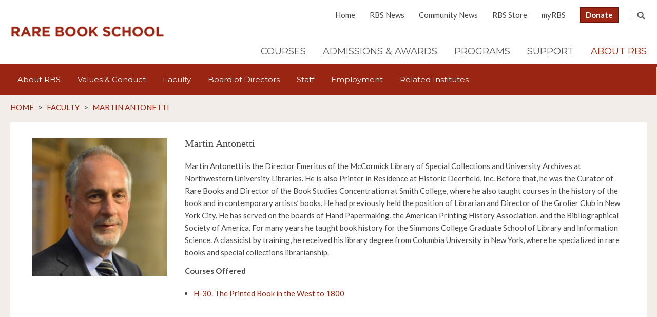

--- FILE ---
content_type: text/html; charset=UTF-8
request_url: http://rarebookschool.org/faculty/history/martin-antonetti/
body_size: 8092
content:
<!DOCTYPE html>
<!--[if lt IE 7]> <html class="no-js lt-ie9 lt-ie8 lt-ie7" lang="en"> <![endif]-->
<!--[if IE 7]> <html class="no-js lt-ie9 lt-ie8" lang="en"> <![endif]-->
<!--[if IE 8]> <html class="no-js lt-ie9" lang="en"> <![endif]-->
<!--[if IE 9]> <html class="no-js ie9" lang="en"> <![endif]-->
<!--[if !IE]><!--> <html class="no-js" lang="en"> <!--<![endif]-->
	
	<head>
		<meta charset="utf-8">
		<meta http-equiv="X-UA-Compatible" content="IE=edge,chrome=1">
		
		<meta name="viewport" content="width=device-width, initial-scale=1">
		<link rel="icon" href="https://rarebookschool.org/favicon.ico" type="image/x-icon" />
		<link rel="shortcut icon" href="https://rarebookschool.org/favicon.ico" type="image/x-icon" />
		<meta name="norton-safeweb-site-verification" content="m2t9nt14j-5cshebsr0xg7068juvhricf9cfgxe8jm8vzs2nm7kux03n3yah78g8mvjm56uv89kszou1gphi3aulvekbbeemz7szugqw3uhw3l3-8h4pb701if76cvjh" />
		<meta name='robots' content='index, follow, max-image-preview:large, max-snippet:-1, max-video-preview:-1' />

	<!-- This site is optimized with the Yoast SEO plugin v26.8 - https://yoast.com/product/yoast-seo-wordpress/ -->
	<title>Martin Antonetti | Rare Book School</title>
	<link rel="canonical" href="https://rarebookschool.org/faculty/history/martin-antonetti/" />
	<meta property="og:locale" content="en_US" />
	<meta property="og:type" content="article" />
	<meta property="og:title" content="Martin Antonetti | Rare Book School" />
	<meta property="og:description" content="Martin Antonetti is the Director Emeritus of the McCormick Library of Special Collections and University Archives at Northwestern University Libraries. He is also Printer in Residence at Historic Deerfield, Inc. Before that, he was the Curator of Rare Books and Director of the Book Studies Concentration at Smith College, where he also taught courses in the history of the book and in contemporary artists’ books. He had previously held the position of Librarian and Director of the Grolier Club in New York City. He has served on the boards of Hand Papermaking, the American Printing History Association, and the Bibliographical Society of America. [...]" />
	<meta property="og:url" content="https://rarebookschool.org/faculty/history/martin-antonetti/" />
	<meta property="og:site_name" content="Rare Book School" />
	<meta property="article:modified_time" content="2026-01-09T14:37:27+00:00" />
	<meta property="og:image" content="https://rarebookschool.org/wp-content/uploads/2017/05/Martin_Antonetti_crop.jpg" />
	<meta property="og:image:width" content="257" />
	<meta property="og:image:height" content="264" />
	<meta property="og:image:type" content="image/jpeg" />
	<meta name="twitter:card" content="summary_large_image" />
	<meta name="twitter:label1" content="Est. reading time" />
	<meta name="twitter:data1" content="1 minute" />
	<script type="application/ld+json" class="yoast-schema-graph">{"@context":"https://schema.org","@graph":[{"@type":"WebPage","@id":"https://rarebookschool.org/faculty/history/martin-antonetti/","url":"https://rarebookschool.org/faculty/history/martin-antonetti/","name":"Martin Antonetti | Rare Book School","isPartOf":{"@id":"https://rarebookschool.org/#website"},"primaryImageOfPage":{"@id":"https://rarebookschool.org/faculty/history/martin-antonetti/#primaryimage"},"image":{"@id":"https://rarebookschool.org/faculty/history/martin-antonetti/#primaryimage"},"thumbnailUrl":"https://rarebookschool.org/wp-content/uploads/2017/05/Martin_Antonetti_crop.jpg","datePublished":"2014-12-22T18:36:02+00:00","dateModified":"2026-01-09T14:37:27+00:00","breadcrumb":{"@id":"https://rarebookschool.org/faculty/history/martin-antonetti/#breadcrumb"},"inLanguage":"en-US","potentialAction":[{"@type":"ReadAction","target":["https://rarebookschool.org/faculty/history/martin-antonetti/"]}]},{"@type":"ImageObject","inLanguage":"en-US","@id":"https://rarebookschool.org/faculty/history/martin-antonetti/#primaryimage","url":"https://rarebookschool.org/wp-content/uploads/2017/05/Martin_Antonetti_crop.jpg","contentUrl":"https://rarebookschool.org/wp-content/uploads/2017/05/Martin_Antonetti_crop.jpg","width":257,"height":264},{"@type":"BreadcrumbList","@id":"https://rarebookschool.org/faculty/history/martin-antonetti/#breadcrumb","itemListElement":[{"@type":"ListItem","position":1,"name":"Home","item":"https://rarebookschool.org/"},{"@type":"ListItem","position":2,"name":"Faculty","item":"https://rarebookschool.org/faculty/"},{"@type":"ListItem","position":3,"name":"Martin Antonetti"}]},{"@type":"WebSite","@id":"https://rarebookschool.org/#website","url":"https://rarebookschool.org/","name":"Rare Book School","description":"Rare Book School provides continuing-education opportunities for students from all disciplines and skill levels to study the history of written, printed, and digital materials with leading scholars and professionals in the field.","publisher":{"@id":"https://rarebookschool.org/#organization"},"potentialAction":[{"@type":"SearchAction","target":{"@type":"EntryPoint","urlTemplate":"https://rarebookschool.org/?s={search_term_string}"},"query-input":{"@type":"PropertyValueSpecification","valueRequired":true,"valueName":"search_term_string"}}],"inLanguage":"en-US"},{"@type":"Organization","@id":"https://rarebookschool.org/#organization","name":"Rare Book School","url":"https://rarebookschool.org/","logo":{"@type":"ImageObject","inLanguage":"en-US","@id":"https://rarebookschool.org/#/schema/logo/image/","url":"https://rarebookschool.org/wp-content/uploads/2015/01/rbs-logo.png","contentUrl":"https://rarebookschool.org/wp-content/uploads/2015/01/rbs-logo.png","width":650,"height":52,"caption":"Rare Book School"},"image":{"@id":"https://rarebookschool.org/#/schema/logo/image/"}}]}</script>
	<!-- / Yoast SEO plugin. -->


<link rel="alternate" title="oEmbed (JSON)" type="application/json+oembed" href="https://rarebookschool.org/wp-json/oembed/1.0/embed?url=https%3A%2F%2Frarebookschool.org%2Ffaculty%2Fhistory%2Fmartin-antonetti%2F" />
<link rel="alternate" title="oEmbed (XML)" type="text/xml+oembed" href="https://rarebookschool.org/wp-json/oembed/1.0/embed?url=https%3A%2F%2Frarebookschool.org%2Ffaculty%2Fhistory%2Fmartin-antonetti%2F&#038;format=xml" />
<style id='wp-img-auto-sizes-contain-inline-css' type='text/css'>
img:is([sizes=auto i],[sizes^="auto," i]){contain-intrinsic-size:3000px 1500px}
/*# sourceURL=wp-img-auto-sizes-contain-inline-css */
</style>
<style id='wp-emoji-styles-inline-css' type='text/css'>

	img.wp-smiley, img.emoji {
		display: inline !important;
		border: none !important;
		box-shadow: none !important;
		height: 1em !important;
		width: 1em !important;
		margin: 0 0.07em !important;
		vertical-align: -0.1em !important;
		background: none !important;
		padding: 0 !important;
	}
/*# sourceURL=wp-emoji-styles-inline-css */
</style>
<link rel='stylesheet' id='wp-block-library-css' href='http://rarebookschool.org/wp-includes/css/dist/block-library/style.min.css?ver=ebb3bac27947627ae796f8ea4eef9f2e' type='text/css' media='all' />
<style id='wp-block-library-inline-css' type='text/css'>
/*wp_block_styles_on_demand_placeholder:69741d807dcff*/
/*# sourceURL=wp-block-library-inline-css */
</style>
<style id='classic-theme-styles-inline-css' type='text/css'>
/*! This file is auto-generated */
.wp-block-button__link{color:#fff;background-color:#32373c;border-radius:9999px;box-shadow:none;text-decoration:none;padding:calc(.667em + 2px) calc(1.333em + 2px);font-size:1.125em}.wp-block-file__button{background:#32373c;color:#fff;text-decoration:none}
/*# sourceURL=/wp-includes/css/classic-themes.min.css */
</style>
<link rel='stylesheet' id='columns-css' href='http://rarebookschool.org/wp-content/plugins/columns/columns.css?ver=ebb3bac27947627ae796f8ea4eef9f2e' type='text/css' media='all' />
<link rel='stylesheet' id='RBS Icons-css' href='http://rarebookschool.org/wp-content/themes/RBS/css/rbs-icons.css?ver=ebb3bac27947627ae796f8ea4eef9f2e' type='text/css' media='all' />
<link rel='stylesheet' id='fancyBox CSS-css' href='http://rarebookschool.org/wp-content/themes/RBS/css/jquery.fancybox.css?ver=ebb3bac27947627ae796f8ea4eef9f2e' type='text/css' media='all' />
<link rel='stylesheet' id='fancySelect CSS-css' href='http://rarebookschool.org/wp-content/themes/RBS/css/fancySelect.css?ver=ebb3bac27947627ae796f8ea4eef9f2e' type='text/css' media='all' />
<link rel='stylesheet' id='Main Stylesheet-css' href='http://rarebookschool.org/wp-content/themes/RBS/style.css?ver=102' type='text/css' media='all' />
<link rel='stylesheet' id='Font Awesome-css' href='http://rarebookschool.org/wp-content/themes/RBS/assets/css/all.min.css?ver=ebb3bac27947627ae796f8ea4eef9f2e' type='text/css' media='all' />
<script type="text/javascript" src="http://rarebookschool.org/wp-includes/js/jquery/jquery.min.js?ver=3.7.1" id="jquery-core-js"></script>
<script type="text/javascript" src="http://rarebookschool.org/wp-includes/js/jquery/jquery-migrate.min.js?ver=3.4.1" id="jquery-migrate-js"></script>
<script type="text/javascript" id="wp_days_ago-js-extra">
/* <![CDATA[ */
var wp_days_ago_script = {"ajaxurl":"https://rarebookschool.org/wp-admin/admin-ajax.php"};
//# sourceURL=wp_days_ago-js-extra
/* ]]> */
</script>
<script type="text/javascript" src="http://rarebookschool.org/wp-content/plugins/wp-days-ago//wp_days_ago.js?ver=3.2" id="wp_days_ago-js"></script>
<script type="text/javascript" src="http://rarebookschool.org/wp-content/themes/RBS/js/libs/modernizr-2.6.2.min.js?ver=2.6.2" id="Modernizr-js"></script>
<script type="text/javascript" src="http://rarebookschool.org/wp-content/themes/RBS/js/jquery.flexslider.js?ver=2.7.2" id="FlexSlider-js"></script>
<script type="text/javascript" src="http://rarebookschool.org/wp-content/themes/RBS/js/jquery.fancybox.js?ver=2.1.5" id="fancyBox-js"></script>
<script type="text/javascript" src="http://rarebookschool.org/wp-content/themes/RBS/js/jquery.matchHeight.js?ver=0.5.2" id="MatchHeight-js"></script>
<script type="text/javascript" src="http://rarebookschool.org/wp-content/themes/RBS/js/jquery.easyListSplitter.js?ver=1.0.2" id="easyListSplitter-js"></script>
<script type="text/javascript" src="http://rarebookschool.org/wp-content/themes/RBS/js/fancySelect.js?ver=1.4.0" id="fancySelect-js"></script>
<script type="text/javascript" src="http://rarebookschool.org/wp-content/themes/RBS/js/isotope.js?ver=2.0.1" id="Isotope-js"></script>
<script type="text/javascript" src="http://rarebookschool.org/wp-content/themes/RBS/js/faculty-isotope.js?ver=ebb3bac27947627ae796f8ea4eef9f2e" id="trans-isotope-js"></script>
<script type="text/javascript" src="http://rarebookschool.org/wp-content/themes/RBS/js/script.js?ver=1.0" id="RBS Scripts-js"></script>
<link rel="https://api.w.org/" href="https://rarebookschool.org/wp-json/" /><link rel="EditURI" type="application/rsd+xml" title="RSD" href="https://rarebookschool.org/xmlrpc.php?rsd" />

<link rel='shortlink' href='https://rarebookschool.org/?p=310' />
	</head>
	
	<!-- Google tag (gtag.js) GA4 -->
	<script async src="https://www.googletagmanager.com/gtag/js?id=G-D7NFJ1ZX0P"></script>
	<script>
	  window.dataLayer = window.dataLayer || [];
	  function gtag(){dataLayer.push(arguments);}
	  gtag('js', new Date());
	
	  gtag('config', 'G-D7NFJ1ZX0P');
	</script>

	
		
	<body id="martin-antonetti"  class="wp-singular rbs_faculty-template-default single single-rbs_faculty postid-310 wp-theme-RBS">	
    	<img class="print" src="http://rarebookschool.org/wp-content/themes/RBS/images/rbs-logo.png" />
    	<header class="row full">
    	    <div class="row">    
    	        <a href="http://rarebookschool.org" id="logo">Rare Book School</a>
    	        <nav id="global" class="desktop">
    	            <div id="search-container">
    	                <div id="search-box">
    	                    <form role="search" method="get" id="searchform" class="searchform" action="https://rarebookschool.org/">
				<div>
					<label class="screen-reader-text" for="s">Search for:</label>
					<input type="text" value="" name="s" id="s" />
					<input type="submit" id="searchsubmit" value="Search" />
				</div>
			</form>    	                    <div id="search-close" class="icon-close"></div>
    	                </div><!--#search-box-->
    	                <div id="search-trigger" class="icon-search"></div>
    	            </div><!--#search-container-->
    	            <ul id="menu-global-nav" class="menu"><li id="menu-item-16" class="menu-item menu-item-type-post_type menu-item-object-page menu-item-home menu-item-16"><a href="https://rarebookschool.org/">Home</a></li>
<li id="menu-item-14" class="menu-item menu-item-type-post_type menu-item-object-page menu-item-14"><a href="https://rarebookschool.org/rbs-news/">RBS News</a></li>
<li id="menu-item-9994" class="menu-item menu-item-type-post_type menu-item-object-page menu-item-9994"><a href="https://rarebookschool.org/community-news/">Community News</a></li>
<li id="menu-item-10690" class="menu-item menu-item-type-custom menu-item-object-custom menu-item-10690"><a href="https://rarebookschool.org/store/">RBS Store</a></li>
<li id="menu-item-18" class="menu-item menu-item-type-custom menu-item-object-custom menu-item-18"><a target="_blank" href="https://rbs.my.site.com/rbs/s/login/?ec=302&#038;startURL=%2Frbs%2Fs%2F">myRBS</a></li>
<li id="menu-item-1591" class="donate-btn menu-item menu-item-type-custom menu-item-object-custom menu-item-1591"><a href="https://www.givecampus.com/campaigns/19549/donations/new">Donate</a></li>
</ul>    	        </nav><!--#global-->
    	        <div class="clearfix"></div>
    	        <nav id="main-nav" class="desktop">
                    <ul id="menu-main-nav" class="menu"><li id="menu-item-2766" class="no-link menu-item menu-item-type-post_type menu-item-object-page menu-item-has-children menu-item-2766"><a href="https://rarebookschool.org/course-descriptions/">Courses</a>
<div class='sub-menu-wrap'><ul class='sub-menu row'>
	<li id="menu-item-10700" class="menu-item menu-item-type-post_type menu-item-object-page menu-item-10700"><a href="https://rarebookschool.org/course-schedules/">Course Schedule</a></li>
	<li id="menu-item-37" class="menu-item menu-item-type-post_type_archive menu-item-object-rbs_courses menu-item-37"><a href="https://rarebookschool.org/courses/">Course Descriptions</a></li>
	<li id="menu-item-1487" class="menu-item menu-item-type-post_type menu-item-object-page menu-item-1487"><a href="https://rarebookschool.org/course-descriptions/reading/">Advance Reading Lists</a></li>
	<li id="menu-item-38" class="menu-item menu-item-type-post_type menu-item-object-page menu-item-38"><a href="https://rarebookschool.org/certificate-program/">Certificate Program</a></li>
	<li id="menu-item-15079" class="menu-item menu-item-type-post_type menu-item-object-post menu-item-15079"><a href="https://rarebookschool.org/summer-2025-illness-policy/">Illness Policy</a></li>
</ul></div>
</li>
<li id="menu-item-2765" class="no-link menu-item menu-item-type-post_type menu-item-object-page menu-item-has-children menu-item-2765"><a href="https://rarebookschool.org/admissions-awards/">Admissions &#038; Awards</a>
<div class='sub-menu-wrap'><ul class='sub-menu row'>
	<li id="menu-item-957" class="menu-item menu-item-type-post_type menu-item-object-page menu-item-957"><a href="https://rarebookschool.org/admissions-awards/application/">Course Application</a></li>
	<li id="menu-item-1075" class="menu-item menu-item-type-post_type menu-item-object-page menu-item-1075"><a href="https://rarebookschool.org/admissions-awards/program-costs/">Program Costs</a></li>
	<li id="menu-item-1743" class="menu-item menu-item-type-post_type menu-item-object-page menu-item-1743"><a href="https://rarebookschool.org/admissions-awards/scholarships/">Scholarships</a></li>
	<li id="menu-item-952" class="menu-item menu-item-type-post_type_archive menu-item-object-rbs_fellowships menu-item-952"><a href="https://rarebookschool.org/admissions-awards/fellowships/">Fellowships</a></li>
	<li id="menu-item-1077" class="menu-item menu-item-type-post_type menu-item-object-page menu-item-1077"><a href="https://rarebookschool.org/admissions-awards/faqs/">FAQs</a></li>
	<li id="menu-item-1076" class="menu-item menu-item-type-post_type menu-item-object-page menu-item-1076"><a href="https://rarebookschool.org/admissions-awards/information-guide/">Information Guides</a></li>
</ul></div>
</li>
<li id="menu-item-2764" class="no-link menu-item menu-item-type-post_type menu-item-object-page menu-item-has-children menu-item-2764"><a href="https://rarebookschool.org/programs/">Programs</a>
<div class='sub-menu-wrap'><ul class='sub-menu row'>
	<li id="menu-item-286" class="menu-item menu-item-type-post_type menu-item-object-page menu-item-286"><a href="https://rarebookschool.org/programs/">Overview</a></li>
	<li id="menu-item-6737" class="menu-item menu-item-type-post_type menu-item-object-page menu-item-6737"><a href="https://rarebookschool.org/rbs-online/">RBS Online</a></li>
	<li id="menu-item-287" class="menu-item menu-item-type-post_type menu-item-object-page menu-item-287"><a href="https://rarebookschool.org/programs/lectures/">Lectures</a></li>
	<li id="menu-item-288" class="menu-item menu-item-type-post_type menu-item-object-page menu-item-288"><a href="https://rarebookschool.org/programs/events/">Events &#038; Activities</a></li>
	<li id="menu-item-289" class="menu-item menu-item-type-post_type menu-item-object-page menu-item-289"><a href="https://rarebookschool.org/programs/exhibitions/">Exhibitions</a></li>
	<li id="menu-item-6085" class="menu-item menu-item-type-post_type menu-item-object-page menu-item-6085"><a href="https://rarebookschool.org/sofcb/">SoFCB</a></li>
	<li id="menu-item-6086" class="menu-item menu-item-type-post_type menu-item-object-page menu-item-6086"><a href="https://rarebookschool.org/presswork/">Presswork</a></li>
</ul></div>
</li>
<li id="menu-item-2763" class="no-link menu-item menu-item-type-post_type menu-item-object-page menu-item-has-children menu-item-2763"><a href="https://rarebookschool.org/support/">Support</a>
<div class='sub-menu-wrap'><ul class='sub-menu row'>
	<li id="menu-item-1719" class="menu-item menu-item-type-post_type menu-item-object-page menu-item-1719"><a href="https://rarebookschool.org/support/ways-to-give/">Ways To Give</a></li>
	<li id="menu-item-13582" class="menu-item menu-item-type-post_type menu-item-object-page menu-item-13582"><a href="https://rarebookschool.org/support/friends-of-rbs/">Friends of Rare Book School</a></li>
	<li id="menu-item-13571" class="menu-item menu-item-type-post_type menu-item-object-page menu-item-13571"><a href="https://rarebookschool.org/support/planned-giving/">Planned Giving</a></li>
	<li id="menu-item-14740" class="menu-item menu-item-type-post_type menu-item-object-page menu-item-14740"><a href="https://rarebookschool.org/support/belanger-scholarship/">The Terry Belanger Endowed Scholarship: Matching-Gift Challenge</a></li>
</ul></div>
</li>
<li id="menu-item-2762" class="no-link menu-item menu-item-type-post_type menu-item-object-page menu-item-has-children current-menu-parent current-menu-ancestor menu-item-2762"><a href="https://rarebookschool.org/about-rbs/">About RBS</a>
<div class='sub-menu-wrap'><ul class='sub-menu row'>
	<li id="menu-item-169" class="menu-item menu-item-type-post_type menu-item-object-page menu-item-169"><a href="https://rarebookschool.org/about-rbs/">About RBS</a></li>
	<li id="menu-item-5477" class="menu-item menu-item-type-post_type menu-item-object-page menu-item-5477"><a href="https://rarebookschool.org/values/">Values &#038; Conduct</a></li>
	<li id="menu-item-170" class="menu-item menu-item-type-post_type_archive menu-item-object-rbs_faculty current-menu-item menu-item-170"><a href="https://rarebookschool.org/faculty/" aria-current="page">Faculty</a></li>
	<li id="menu-item-1089" class="menu-item menu-item-type-post_type menu-item-object-page menu-item-1089"><a href="https://rarebookschool.org/about-rbs/board-of-directors/">Board of Directors</a></li>
	<li id="menu-item-1088" class="menu-item menu-item-type-post_type menu-item-object-page menu-item-1088"><a href="https://rarebookschool.org/about-rbs/staff/">Staff</a></li>
	<li id="menu-item-1087" class="menu-item menu-item-type-post_type menu-item-object-page menu-item-1087"><a href="https://rarebookschool.org/about-rbs/employment/">Employment</a></li>
	<li id="menu-item-1085" class="menu-item menu-item-type-post_type menu-item-object-page menu-item-1085"><a href="https://rarebookschool.org/about-rbs/related-institutes/">Related Institutes</a></li>
</ul></div>
</li>
</ul>    	        </nav><!--#main-nav-->
    	        <div id="mobile-nav-trigger" class="mobile icon-nav"></div>
    	        
    	    </div><!--.row-->
    	    <div id="mobile-nav" class="mobile row full">
    	        <nav>
    	            <ul>
    	                <li class="menu-item menu-item-type-post_type menu-item-object-page menu-item-home menu-item-16"><a href="https://rarebookschool.org/">Home</a></li>
<li class="menu-item menu-item-type-post_type menu-item-object-page menu-item-14"><a href="https://rarebookschool.org/rbs-news/">RBS News</a></li>
<li class="menu-item menu-item-type-post_type menu-item-object-page menu-item-9994"><a href="https://rarebookschool.org/community-news/">Community News</a></li>
<li class="menu-item menu-item-type-custom menu-item-object-custom menu-item-10690"><a href="https://rarebookschool.org/store/">RBS Store</a></li>
<li class="menu-item menu-item-type-custom menu-item-object-custom menu-item-18"><a target="_blank" href="https://rbs.my.site.com/rbs/s/login/?ec=302&#038;startURL=%2Frbs%2Fs%2F">myRBS</a></li>
<li class="donate-btn menu-item menu-item-type-custom menu-item-object-custom menu-item-1591"><a href="https://www.givecampus.com/campaigns/19549/donations/new">Donate</a></li>
    	                <li class="no-link menu-item menu-item-type-post_type menu-item-object-page menu-item-has-children menu-item-2766"><a href="https://rarebookschool.org/course-descriptions/">Courses</a>
<ul class="sub-menu">
	<li class="menu-item menu-item-type-post_type menu-item-object-page menu-item-10700"><a href="https://rarebookschool.org/course-schedules/">Course Schedule</a></li>
	<li class="menu-item menu-item-type-post_type_archive menu-item-object-rbs_courses menu-item-37"><a href="https://rarebookschool.org/courses/">Course Descriptions</a></li>
	<li class="menu-item menu-item-type-post_type menu-item-object-page menu-item-1487"><a href="https://rarebookschool.org/course-descriptions/reading/">Advance Reading Lists</a></li>
	<li class="menu-item menu-item-type-post_type menu-item-object-page menu-item-38"><a href="https://rarebookschool.org/certificate-program/">Certificate Program</a></li>
	<li class="menu-item menu-item-type-post_type menu-item-object-post menu-item-15079"><a href="https://rarebookschool.org/summer-2025-illness-policy/">Illness Policy</a></li>
</ul>
</li>
<li class="no-link menu-item menu-item-type-post_type menu-item-object-page menu-item-has-children menu-item-2765"><a href="https://rarebookschool.org/admissions-awards/">Admissions &#038; Awards</a>
<ul class="sub-menu">
	<li class="menu-item menu-item-type-post_type menu-item-object-page menu-item-957"><a href="https://rarebookschool.org/admissions-awards/application/">Course Application</a></li>
	<li class="menu-item menu-item-type-post_type menu-item-object-page menu-item-1075"><a href="https://rarebookschool.org/admissions-awards/program-costs/">Program Costs</a></li>
	<li class="menu-item menu-item-type-post_type menu-item-object-page menu-item-1743"><a href="https://rarebookschool.org/admissions-awards/scholarships/">Scholarships</a></li>
	<li class="menu-item menu-item-type-post_type_archive menu-item-object-rbs_fellowships menu-item-952"><a href="https://rarebookschool.org/admissions-awards/fellowships/">Fellowships</a></li>
	<li class="menu-item menu-item-type-post_type menu-item-object-page menu-item-1077"><a href="https://rarebookschool.org/admissions-awards/faqs/">FAQs</a></li>
	<li class="menu-item menu-item-type-post_type menu-item-object-page menu-item-1076"><a href="https://rarebookschool.org/admissions-awards/information-guide/">Information Guides</a></li>
</ul>
</li>
<li class="no-link menu-item menu-item-type-post_type menu-item-object-page menu-item-has-children menu-item-2764"><a href="https://rarebookschool.org/programs/">Programs</a>
<ul class="sub-menu">
	<li class="menu-item menu-item-type-post_type menu-item-object-page menu-item-286"><a href="https://rarebookschool.org/programs/">Overview</a></li>
	<li class="menu-item menu-item-type-post_type menu-item-object-page menu-item-6737"><a href="https://rarebookschool.org/rbs-online/">RBS Online</a></li>
	<li class="menu-item menu-item-type-post_type menu-item-object-page menu-item-287"><a href="https://rarebookschool.org/programs/lectures/">Lectures</a></li>
	<li class="menu-item menu-item-type-post_type menu-item-object-page menu-item-288"><a href="https://rarebookschool.org/programs/events/">Events &#038; Activities</a></li>
	<li class="menu-item menu-item-type-post_type menu-item-object-page menu-item-289"><a href="https://rarebookschool.org/programs/exhibitions/">Exhibitions</a></li>
	<li class="menu-item menu-item-type-post_type menu-item-object-page menu-item-6085"><a href="https://rarebookschool.org/sofcb/">SoFCB</a></li>
	<li class="menu-item menu-item-type-post_type menu-item-object-page menu-item-6086"><a href="https://rarebookschool.org/presswork/">Presswork</a></li>
</ul>
</li>
<li class="no-link menu-item menu-item-type-post_type menu-item-object-page menu-item-has-children menu-item-2763"><a href="https://rarebookschool.org/support/">Support</a>
<ul class="sub-menu">
	<li class="menu-item menu-item-type-post_type menu-item-object-page menu-item-1719"><a href="https://rarebookschool.org/support/ways-to-give/">Ways To Give</a></li>
	<li class="menu-item menu-item-type-post_type menu-item-object-page menu-item-13582"><a href="https://rarebookschool.org/support/friends-of-rbs/">Friends of Rare Book School</a></li>
	<li class="menu-item menu-item-type-post_type menu-item-object-page menu-item-13571"><a href="https://rarebookschool.org/support/planned-giving/">Planned Giving</a></li>
	<li class="menu-item menu-item-type-post_type menu-item-object-page menu-item-14740"><a href="https://rarebookschool.org/support/belanger-scholarship/">The Terry Belanger Endowed Scholarship: Matching-Gift Challenge</a></li>
</ul>
</li>
<li class="no-link menu-item menu-item-type-post_type menu-item-object-page menu-item-has-children current-menu-parent current-menu-ancestor menu-item-2762"><a href="https://rarebookschool.org/about-rbs/">About RBS</a>
<ul class="sub-menu">
	<li class="menu-item menu-item-type-post_type menu-item-object-page menu-item-169"><a href="https://rarebookschool.org/about-rbs/">About RBS</a></li>
	<li class="menu-item menu-item-type-post_type menu-item-object-page menu-item-5477"><a href="https://rarebookschool.org/values/">Values &#038; Conduct</a></li>
	<li class="menu-item menu-item-type-post_type_archive menu-item-object-rbs_faculty current-menu-item menu-item-170"><a href="https://rarebookschool.org/faculty/">Faculty</a></li>
	<li class="menu-item menu-item-type-post_type menu-item-object-page menu-item-1089"><a href="https://rarebookschool.org/about-rbs/board-of-directors/">Board of Directors</a></li>
	<li class="menu-item menu-item-type-post_type menu-item-object-page menu-item-1088"><a href="https://rarebookschool.org/about-rbs/staff/">Staff</a></li>
	<li class="menu-item menu-item-type-post_type menu-item-object-page menu-item-1087"><a href="https://rarebookschool.org/about-rbs/employment/">Employment</a></li>
	<li class="menu-item menu-item-type-post_type menu-item-object-page menu-item-1085"><a href="https://rarebookschool.org/about-rbs/related-institutes/">Related Institutes</a></li>
</ul>
</li>
    	            </ul>
    	        </nav>
    	    </div><!--#mobile-nav-->
    	</header>
<div id="main" class="row full">
    <nav id="breadcrumbs" class="row">
        <div class="breadcrumbs">
            <!-- Breadcrumb NavXT 7.2.0 -->
<span typeof="v:Breadcrumb"><a rel="v:url" property="v:title" title="Go to Rare Book School." href="https://rarebookschool.org" class="home">Home</a></span> &gt; <span typeof="v:Breadcrumb"><a rel="v:url" property="v:title" title="Go to Faculty." href="https://rarebookschool.org/faculty/">Faculty</a></span> &gt; <span typeof="v:Breadcrumb"><a rel="v:url" property="v:title" title="Go to Martin Antonetti." href="https://rarebookschool.org/faculty/history/martin-antonetti/">Martin Antonetti</a></span>        </div>
    </nav>

    <section id="content" class="row">
        <div class="inner clearfix">

    	    <div class="mcol three">
    	            	        <img src="https://rarebookschool.org/wp-content/uploads/2017/05/Martin_Antonetti_crop.jpg" alt="Martin Antonetti" />
    	    </div>
    	    <div class="mcol nine">
                <h3>Martin Antonetti</h3>
                <div class="">
<div class="" dir="ltr">
<p class="gmail_default"><span class="gmail-s1">Martin Antonetti is the Director Emeritus of the McCormick Library of Special Collections and University Archives at Northwestern University Libraries</span><span class="gmail-s1">. He is also Printer in Residence at Historic Deerfield, Inc. Before that, he was the Curator of Rare Books and Director of the Book Studies Concentration at Smith College, where he also taught courses in the history of the book and in contemporary artists’ books. He had previously held the position of Librarian and Director of the Grolier Club in New York City. He has served on the boards of Hand Papermaking, the American Printing History Association, and the Bibliographical Society of America. For many years he taught book history for the Simmons College Graduate School of Library and Information Science. A classicist by training, he received his library degree from Columbia University in New York, where he specialized in rare books and special collections librarianship.</span></p>
</div>
</div>
                        	        
    	        				                    <h4>Courses Offered</h4>
                    <br>
					<ul>
											<li>
                            <a href="https://rarebookschool.org/courses/history/h30/">H-30. The Printed Book in the West to 1800</a>
						</li>
										</ul>
				
    	    </div>
    	    <div class="clearfix"></div>
                                  
        </div><!--.inner-->
    </section><!--#content.row-->
</div><!--#main.row.full-->

    <footer class="row full">
        
                
        <div id="footer" class="row">
            <div class="footer-col mcol four flush-left">
                <p><strong>Rare Book School</strong>
                Rare Book School<br />
University of Virginia<br />
Box 400103 <br />
Charlottesville, VA 22904</p>
            </div><!--.footer-col.col.three.flush-left-->
            <div class="footer-col mcol four">
                <p><strong>CONTACT</strong>
                Phone: 434-924-8851<br>
<!--                Fax: NA<br>-->
                Email: <a href="mailto:contactRBS@virginia.edu">contactRBS@virginia.edu</a><br>
                <a href="http://rarebookschool.org/about-rbs/staff/">Staff Directory</a>
                </p>
            </div><!--.footer-col.col.three-->
            <div class="footer-col mcol four">
                <strong>CONNECT WITH RBS</strong>
                <ul class="social-links">
					
										    <li><a target="_blank" href="https://www.facebook.com/rarebookschool"><i class="fa-brands fa-square-facebook"></i></a></li>
										
										    <li><a target="_blank" href="https://bsky.app/profile/rarebookschool.bsky.social"><i class="fa-brands fa-square-bluesky"></i></a></li>
										
										    <li><a target="_blank" href="https://www.linkedin.com/company/rare-book-school/"><i class="fa-brands fa-linkedin"></i></a></li>
										
										
										    <li><a target="_blank" href="https://www.youtube.com/user/rarebookschool"><i class="fa-brands fa-square-youtube"></i></a></li>
										
										    <li><a target="_blank" href="https://www.instagram.com/rarebookschool/"><i class="fa-brands fa-square-instagram"></i></a></li>
										
                    <li class="join" style="display: block;"><a target="_blank" href="https://lp.constantcontactpages.com/sl/6CGyHLt/rbsemaillist">Join Our Email List</a></li>
                </ul>

                <a target="_blank" href="https://rbs.my.site.com/rbs/s/login/?ec=302&startURL=%2Frbs%2Fs%2F"><img src="http://rarebookschool.org/wp-content/themes/RBS/images/myRBS.png" alt="" /></a>
            </div><!--.footer-col.col.three-->
            
            <div class="clearfix"></div>
            <p id="copyright">Copyright ©2015–2026</p> 
        </div><!--#footer.row-->
    </footer>
	<script type="speculationrules">
{"prefetch":[{"source":"document","where":{"and":[{"href_matches":"/*"},{"not":{"href_matches":["/wp-*.php","/wp-admin/*","/wp-content/uploads/*","/wp-content/*","/wp-content/plugins/*","/wp-content/themes/RBS/*","/*\\?(.+)"]}},{"not":{"selector_matches":"a[rel~=\"nofollow\"]"}},{"not":{"selector_matches":".no-prefetch, .no-prefetch a"}}]},"eagerness":"conservative"}]}
</script>
 
    <script type="text/javascript" async="" src="https://www.google-analytics.com/ga.js"></script>
     <script type="text/javascript">
      var _gaq = _gaq || [];
      _gaq.push(['_setAccount', 'UA-1728771-2']);
      _gaq.push(['_trackPageview']);
      (function() {
        var ga = document.createElement('script'); ga.type = 'text/javascript'; ga.async = true;
        ga.src = ('https:' == document.location.protocol ? 'https://ssl' : 'http://www') + '.google-analytics.com/ga.js';
        var s = document.getElementsByTagName('script')[0]; s.parentNode.insertBefore(ga, s);
      })();
    </script>
    <script src="https://www.google-analytics.com/urchin.js" type="text/javascript"></script>
    <script type="text/javascript">
        _uacct = "UA-1728771-2";
        urchinTracker();
    </script>
<script id="wp-emoji-settings" type="application/json">
{"baseUrl":"https://s.w.org/images/core/emoji/17.0.2/72x72/","ext":".png","svgUrl":"https://s.w.org/images/core/emoji/17.0.2/svg/","svgExt":".svg","source":{"concatemoji":"http://rarebookschool.org/wp-includes/js/wp-emoji-release.min.js?ver=ebb3bac27947627ae796f8ea4eef9f2e"}}
</script>
<script type="module">
/* <![CDATA[ */
/*! This file is auto-generated */
const a=JSON.parse(document.getElementById("wp-emoji-settings").textContent),o=(window._wpemojiSettings=a,"wpEmojiSettingsSupports"),s=["flag","emoji"];function i(e){try{var t={supportTests:e,timestamp:(new Date).valueOf()};sessionStorage.setItem(o,JSON.stringify(t))}catch(e){}}function c(e,t,n){e.clearRect(0,0,e.canvas.width,e.canvas.height),e.fillText(t,0,0);t=new Uint32Array(e.getImageData(0,0,e.canvas.width,e.canvas.height).data);e.clearRect(0,0,e.canvas.width,e.canvas.height),e.fillText(n,0,0);const a=new Uint32Array(e.getImageData(0,0,e.canvas.width,e.canvas.height).data);return t.every((e,t)=>e===a[t])}function p(e,t){e.clearRect(0,0,e.canvas.width,e.canvas.height),e.fillText(t,0,0);var n=e.getImageData(16,16,1,1);for(let e=0;e<n.data.length;e++)if(0!==n.data[e])return!1;return!0}function u(e,t,n,a){switch(t){case"flag":return n(e,"\ud83c\udff3\ufe0f\u200d\u26a7\ufe0f","\ud83c\udff3\ufe0f\u200b\u26a7\ufe0f")?!1:!n(e,"\ud83c\udde8\ud83c\uddf6","\ud83c\udde8\u200b\ud83c\uddf6")&&!n(e,"\ud83c\udff4\udb40\udc67\udb40\udc62\udb40\udc65\udb40\udc6e\udb40\udc67\udb40\udc7f","\ud83c\udff4\u200b\udb40\udc67\u200b\udb40\udc62\u200b\udb40\udc65\u200b\udb40\udc6e\u200b\udb40\udc67\u200b\udb40\udc7f");case"emoji":return!a(e,"\ud83e\u1fac8")}return!1}function f(e,t,n,a){let r;const o=(r="undefined"!=typeof WorkerGlobalScope&&self instanceof WorkerGlobalScope?new OffscreenCanvas(300,150):document.createElement("canvas")).getContext("2d",{willReadFrequently:!0}),s=(o.textBaseline="top",o.font="600 32px Arial",{});return e.forEach(e=>{s[e]=t(o,e,n,a)}),s}function r(e){var t=document.createElement("script");t.src=e,t.defer=!0,document.head.appendChild(t)}a.supports={everything:!0,everythingExceptFlag:!0},new Promise(t=>{let n=function(){try{var e=JSON.parse(sessionStorage.getItem(o));if("object"==typeof e&&"number"==typeof e.timestamp&&(new Date).valueOf()<e.timestamp+604800&&"object"==typeof e.supportTests)return e.supportTests}catch(e){}return null}();if(!n){if("undefined"!=typeof Worker&&"undefined"!=typeof OffscreenCanvas&&"undefined"!=typeof URL&&URL.createObjectURL&&"undefined"!=typeof Blob)try{var e="postMessage("+f.toString()+"("+[JSON.stringify(s),u.toString(),c.toString(),p.toString()].join(",")+"));",a=new Blob([e],{type:"text/javascript"});const r=new Worker(URL.createObjectURL(a),{name:"wpTestEmojiSupports"});return void(r.onmessage=e=>{i(n=e.data),r.terminate(),t(n)})}catch(e){}i(n=f(s,u,c,p))}t(n)}).then(e=>{for(const n in e)a.supports[n]=e[n],a.supports.everything=a.supports.everything&&a.supports[n],"flag"!==n&&(a.supports.everythingExceptFlag=a.supports.everythingExceptFlag&&a.supports[n]);var t;a.supports.everythingExceptFlag=a.supports.everythingExceptFlag&&!a.supports.flag,a.supports.everything||((t=a.source||{}).concatemoji?r(t.concatemoji):t.wpemoji&&t.twemoji&&(r(t.twemoji),r(t.wpemoji)))});
//# sourceURL=http://rarebookschool.org/wp-includes/js/wp-emoji-loader.min.js
/* ]]> */
</script>
	</body>
</html>